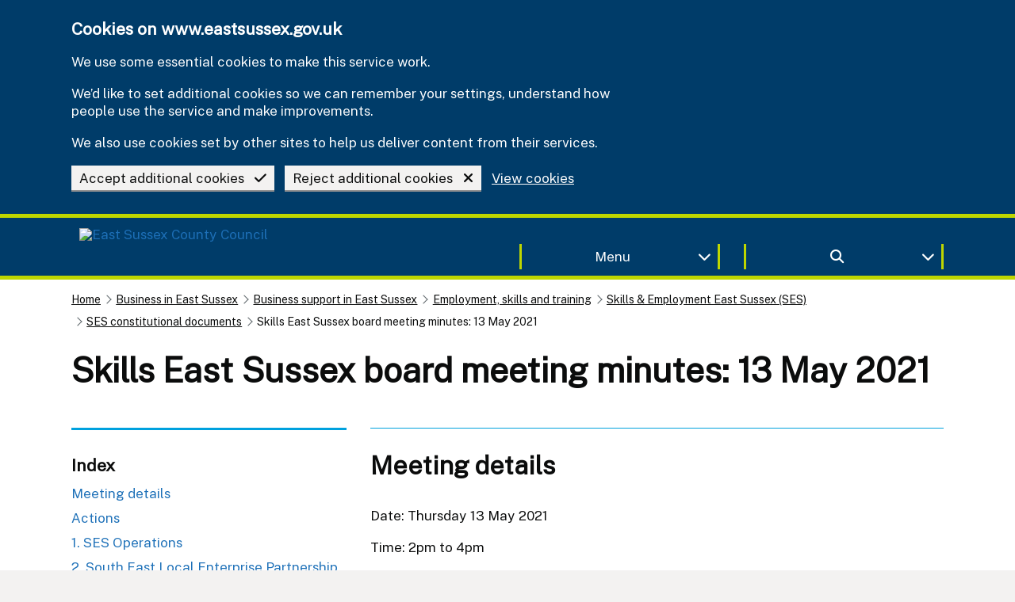

--- FILE ---
content_type: text/html; charset=utf-8
request_url: https://www.eastsussex.gov.uk/business/support/employment-skills-training/skills-east-sussex/constitutional-documents/ses-board-minutes-13-may-2021
body_size: 18701
content:

<!DOCTYPE html>
<html lang="en" class="govuk-template js flexbox no-flexboxtweener">
<head>
    <meta charset="utf-8" />
    <meta name="viewport" content="width=device-width, initial-scale=1, viewport-fit=cover">
    <meta http-equiv="X-UA-Compatible" content="IE=edge" />

    <title>Skills East Sussex board meeting minutes: 13 May 2021 | East Sussex County Council</title>
<!-- SEO -->
    <meta name="description" content="Minutes of the Skills East Sussex Board Meeting on 13 May 2021." />

    <meta name="robots" value="INDEX, FOLLOW" />

<meta name="google-site-verification" content="5gKKQri2rzJNgQjapQfxPA6M323lz_17bNerLhZShSs" />


<!-- favicons -->
    <link rel="apple-touch-icon" sizes="180x180" href="https://www.eastsussex.gov.uk/apple-touch-icon.png">
    <link rel="icon" type="image/png" sizes="32x32" href="https://www.eastsussex.gov.uk/favicon-32x32.png">
    <link rel="icon" type="image/png" sizes="16x16" href="https://www.eastsussex.gov.uk/favicon-16x16.png">
    <link rel="mask-icon" color="" href="https://www.eastsussex.gov.uk/safari-pinned-tab.svg">

<meta name="msapplication-TileColor" content="">
<meta name="theme-color" content="">

    <link rel="manifest" href="https://www.eastsussex.gov.uk/site.webmanifest">


<meta property="og:type" content="article" />
    <meta property="og:url" content="https://www.eastsussex.gov.uk/business/support/employment-skills-training/skills-east-sussex/constitutional-documents/ses-board-minutes-13-may-2021" />
<meta property="og:title" content="Skills East Sussex board meeting minutes: 13 May 2021" />
<meta itemprop="og:headline" content="Skills East Sussex board meeting minutes: 13 May 2021" />
<meta itemprop="og:description" content="Minutes of the Skills East Sussex Board Meeting on 13 May 2021." />

<meta name="twitter:card" content="summary" />
<meta name="twitter:site" content="@eastsussexcc" />
<meta name="twitter:description" content="Minutes of the Skills East Sussex Board Meeting on 13 May 2021." />
<meta name="twitter:title" content="Skills East Sussex board meeting minutes: 13 May 2021" />


<meta name="eGMS.systemID" content="10932" />
<meta name="mat.ID" content="2" />
<meta name="GM.ID" content="AIzaSyANUn6ii_A0eVpHFR7wfoiyPnnkU6R9Ecg" />
<meta name="BuildVersion" content="20251212" />
<meta name="AIConnection" content="InstrumentationKey=6a83217f-de40-407e-8280-4de68d1f04a2;IngestionEndpoint=https://westeurope-5.in.applicationinsights.azure.com/;LiveEndpoint=https://westeurope.livediagnostics.monitor.azure.com/;ApplicationId=49b2373b-8434-4422-8103-cad9ec94b9ce" />
<meta name="TemplateDomain" content="https://www.eastsussex.gov.uk" />
<meta name="AssetDomain" content="https://www.eastsussex.gov.uk" />
<meta name="CurrentDomain" content="https://www.eastsussex.gov.uk" />

<meta name="silktide-cms" content="" />


    


        <link rel="canonical" href="https://www.eastsussex.gov.uk/business/support/employment-skills-training/skills-east-sussex/constitutional-documents/ses-board-minutes-13-may-2021" />

    <!--[if !IE 8]><!-->
    <link rel="stylesheet" href="https://www.eastsussex.gov.uk/dist/css/eastSussexGovUK.min.css?v=20251212">
    <!--<![endif]-->
    <!--[if lt IE 9]>
    <script src="https://www.eastsussex.gov.uk/dist/js/html5shiv.min.js"></script>
    <![endif]-->
    <link rel="dns-prefetch" href="https://matomo.eastsussex.gov.uk">
    
    


    <noscript><p><img src="https://matomo.eastsussex.gov.uk/matomo.php?idsite=2&amp;rec=1" style="border:0;" alt="" /></p></noscript>
</head>
<body class="govuk-template__body govuk-body">
    <div class="govuk-pane" id="top">
        <a href="#main-content" class="govuk-skip-link">Skip to main content</a>
        
        

<header class="govuk-header govuk-!-display-none-print brand-background-primary" role="banner" data-module="govuk-header">
        
        <div class="govuk-header__container brand-border-secondary" id="CookieBanner">
            <div class="govuk-width-container">
                <div class="govuk-grid-row">
                    <div class="govuk-grid-column-full">
<form action="/business/support/employment-skills-training/skills-east-sussex/constitutional-documents/ses-board-minutes-13-may-2021" enctype="multipart/form-data" id="CookieAcceptanceForm" method="post">                            <div class="govuk-cookie-banner brand-background-primary" data-nosnippet role="region" aria-label="Cookies on www.eastsussex.gov.uk">
                                <div class="govuk-cookie-banner__message govuk-width-container">
                                    <div class="govuk-grid-row">
                                        <div class="govuk-grid-column-two-thirds">
                                            <h2 class="govuk-cookie-banner__heading govuk-heading-m font-white">Cookies on www.eastsussex.gov.uk</h2>

                                            <div class="govuk-cookie-banner__content font-white">
                                                <p class="govuk-body font-white">We use some essential cookies to make this service work.</p>
                                                <p class="govuk-body font-white">We’d like to set additional cookies so we can remember your settings, understand how people use the service and make improvements.</p>
                                                <p class="govuk-body font-white">We also use cookies set by other sites to help us deliver content from their services.</p>
                                            </div>
                                        </div>
                                    </div>

                                    <div class="govuk-button-group">
                                        <button value="accept" type="submit" name="cookies" class="govuk-button govuk-button--secondary" data-module="govuk-button">
                                            <span class="float-right">
                                                <i class="fas fa-check govuk-!-padding-left-3"></i>
                                            </span>
                                            Accept additional cookies
                                        </button>
                                        <button value="reject" type="submit" name="cookies" class="govuk-button govuk-button--secondary" data-module="govuk-button">
                                            <span class="float-right">
                                                <i class="fas fa-times govuk-!-padding-left-3"></i>
                                            </span>
                                            Reject additional cookies
                                        </button>
                                            <a class="govuk-link govuk-link__against-dark-background" href="https://www.eastsussex.gov.uk/about-this-site/cookies">View cookies</a>
                                    </div>
                                </div>
                            </div>
<input name="__RequestVerificationToken" type="hidden" value="CfDJ8DqZDTBQr25FrVE4mX3152rRmHa5kHKjGF_6SeAPN1JZH4eBVimyU9LQGR23nyfrJriutodVBSlTOXsUO_TlKJLe7JZ1iTa5uyp8SXLjUBS0cc7lyGqzKj1QvxAj7CC-OWpnweK4wTOznD3zmahH938" /><input name="ufprt" type="hidden" value="CfDJ8DqZDTBQr25FrVE4mX3152qP66FNuGhAE1GRDnvJ0NAXcmczBtmsdrDrGKCSobPkmogtPPN09SBiqHxk3pwZUvoOqmy15VXWu3z6_zB2GHPbj_W9AO80sTXdkPNRx_2Iw0NpD00-M6DnoO0yr1lIyaEKra4ZkLT8A_d7RwhCaVi8" /></form>                    </div>
                </div>
            </div>
        </div>

    <div class="govuk-header__container brand-border-secondary">
        <div class="govuk-width-container">
            <div class="govuk-grid-row">
                <div class="govuk-grid-column-one-half">
                        <a class="govuk-link govuk-button govuk-button--secondary govuk-button--inverse no-box-shadow govuk-!-margin-bottom-1 brand-background-primary" href="https://www.eastsussex.gov.uk">
                            <picture>
                                <img src="https://www.eastsussex.gov.uk/media/mepbxm1y/decoupled-escc-logo-for-website-test-version-large.png?width=250&amp;height=55&amp;rmode=pad&amp;bgcolor=&amp;format=webp&amp;quality=100" width="250" height="55" class="landscape image logo-dark-hover" alt="East Sussex County Council">
                            </picture>
                        </a>
                </div>
                <div class="govuk-grid-column-one-quarter show-only-desktop" style="margin-top:15px">
                    <div class="details-component">
                        <button data-target="MenuContent" type="button" data-focus="" class="govuk-!-padding-2 details-component-button border border-right border-left border-top-none border-bottom-none brand-border-secondary govuk-button govuk-button--secondary govuk-!-margin-bottom-2 govuk-!-margin-top-3 brand-background-primary no-box-shadow font-white govuk-!-width-full" data-module="govuk-button" aria-label="Toggle Menu">
                            <i class="fas fa-chevron-down details-component-toggle-icon float-right"></i> Menu
                        </button>
                    </div>
                </div>
                <div class="govuk-grid-column-one-quarter show-only-desktop" style="margin-top:15px">
                    <div class="details-component">
                        <button data-target="SearchBarContent" data-aria="search bar" data-focus="" class="govuk-!-padding-2 details-component-button border border-right border-left border-top-none border-bottom-none brand-border-secondary govuk-button govuk-button--secondary govuk-!-margin-bottom-2 govuk-!-margin-top-3 brand-background-primary no-box-shadow font-white govuk-!-width-full" aria-label="Toggle search bar">
                            
                            <i class="fas fa-chevron-down details-component-toggle-icon float-right"></i>
                            <i class="fas fa-search"></i>
                        </button>
                    </div>
                </div>
                <div class="govuk-grid-row show-only-mobile">
                    <div class="govuk-grid-column-one-half govuk-grid-column-one-half-mobile">
                        <div class="details-component">
                            <button data-target="MenuContent" type="button" class="details-component-button border border-right border-left border-top-none border-bottom-none brand-border-secondary govuk-button govuk-button--secondary govuk-!-margin-bottom-2 govuk-!-margin-top-3 brand-background-primary no-box-shadow font-white govuk-!-width-full" data-module="govuk-button" aria-label="Toggle Menu">
                                <i class="fas fa-chevron-down details-component-toggle-icon float-right"></i> Menu
                            </button>
                        </div>
                    </div>
                    <div class="govuk-grid-column-one-half govuk-grid-column-one-half-mobile">
                        <div class="details-component">
                            <button data-target="SearchBarContent" class="details-component-button border border-right border-left border-top-none border-bottom-none brand-border-secondary govuk-button govuk-button--secondary govuk-!-margin-bottom-2 govuk-!-margin-top-3 brand-background-primary no-box-shadow font-white govuk-!-width-full" aria-label="Toggle search bar">
                                <i class="fas fa-search details-component-toggle-icon"></i>
                            </button>
                        </div>
                    </div>
                </div>
            </div>
        </div>
    </div>
    <div class="govuk-header__container govuk-header__nav brand-background-primary brand-border-secondary" hidden="hidden" id="MenuContent">
        <div class="govuk-width-container">
                <nav aria-label="Site Navigation">
                        <div class="govuk-grid-row">
                                <div class="govuk-grid-column-one-third">
                                    <a class="brand-background-primary govuk-button govuk-button--secondary govuk-!-width-full govuk-!-margin-bottom-2 text-left  govuk-link no-box-shadow" href="https://www.eastsussex.gov.uk/jobs">
                                        <div class="font-white">
                                            <span class="float-right">
                                                <i class="fas fa-chevron-right font-white"></i>
                                            </span>
                                            Jobs
                                        </div>
                                    </a>
                                </div>
                                <div class="govuk-grid-column-one-third">
                                    <a class="brand-background-primary govuk-button govuk-button--secondary govuk-!-width-full govuk-!-margin-bottom-2 text-left  govuk-link no-box-shadow" href="https://www.eastsussex.gov.uk/libraries">
                                        <div class="font-white">
                                            <span class="float-right">
                                                <i class="fas fa-chevron-right font-white"></i>
                                            </span>
                                            Libraries
                                        </div>
                                    </a>
                                </div>
                                <div class="govuk-grid-column-one-third">
                                    <a class="brand-background-primary govuk-button govuk-button--secondary govuk-!-width-full govuk-!-margin-bottom-2 text-left  govuk-link no-box-shadow" href="https://www.eastsussex.gov.uk/education-learning">
                                        <div class="font-white">
                                            <span class="float-right">
                                                <i class="fas fa-chevron-right font-white"></i>
                                            </span>
                                            Education
                                        </div>
                                    </a>
                                </div>
                        </div>
                        <div class="govuk-grid-row">
                                <div class="govuk-grid-column-one-third">
                                    <a class="brand-background-primary govuk-button govuk-button--secondary govuk-!-width-full govuk-!-margin-bottom-2 text-left  govuk-link no-box-shadow" href="https://www.eastsussex.gov.uk/rubbish-recycling">
                                        <div class="font-white">
                                            <span class="float-right">
                                                <i class="fas fa-chevron-right font-white"></i>
                                            </span>
                                            Rubbish and recycling
                                        </div>
                                    </a>
                                </div>
                                <div class="govuk-grid-column-one-third">
                                    <a class="brand-background-primary govuk-button govuk-button--secondary govuk-!-width-full govuk-!-margin-bottom-2 text-left  govuk-link no-box-shadow" href="https://www.eastsussex.gov.uk/children-families">
                                        <div class="font-white">
                                            <span class="float-right">
                                                <i class="fas fa-chevron-right font-white"></i>
                                            </span>
                                            Children and families
                                        </div>
                                    </a>
                                </div>
                                <div class="govuk-grid-column-one-third">
                                    <a class="brand-background-primary govuk-button govuk-button--secondary govuk-!-width-full govuk-!-margin-bottom-2 text-left  govuk-link no-box-shadow" href="https://www.eastsussex.gov.uk/social-care">
                                        <div class="font-white">
                                            <span class="float-right">
                                                <i class="fas fa-chevron-right font-white"></i>
                                            </span>
                                            Adult social care and health
                                        </div>
                                    </a>
                                </div>
                        </div>
                        <div class="govuk-grid-row">
                                <div class="govuk-grid-column-one-third">
                                    <a class="brand-background-primary govuk-button govuk-button--secondary govuk-!-width-full govuk-!-margin-bottom-2 text-left  govuk-link no-box-shadow" href="https://www.eastsussex.gov.uk/leisure-tourism/discover-east-sussex/rights-of-way/east-sussex">
                                        <div class="font-white">
                                            <span class="float-right">
                                                <i class="fas fa-chevron-right font-white"></i>
                                            </span>
                                            Rights of way in East Sussex
                                        </div>
                                    </a>
                                </div>
                                <div class="govuk-grid-column-one-third">
                                    <a class="brand-background-primary govuk-button govuk-button--secondary govuk-!-width-full govuk-!-margin-bottom-2 text-left  govuk-link no-box-shadow" href="https://www.eastsussex.gov.uk/leisure-tourism">
                                        <div class="font-white">
                                            <span class="float-right">
                                                <i class="fas fa-chevron-right font-white"></i>
                                            </span>
                                            Leisure and tourism
                                        </div>
                                    </a>
                                </div>
                                <div class="govuk-grid-column-one-third">
                                    <a class="brand-background-primary govuk-button govuk-button--secondary govuk-!-width-full govuk-!-margin-bottom-2 text-left  govuk-link no-box-shadow" href="https://www.eastsussex.gov.uk/registration">
                                        <div class="font-white">
                                            <span class="float-right">
                                                <i class="fas fa-chevron-right font-white"></i>
                                            </span>
                                            Births, ceremonies and deaths
                                        </div>
                                    </a>
                                </div>
                        </div>
                        <div class="govuk-grid-row">
                                <div class="govuk-grid-column-one-third">
                                    <a class="brand-background-primary govuk-button govuk-button--secondary govuk-!-width-full govuk-!-margin-bottom-2 text-left  govuk-link no-box-shadow" href="https://www.eastsussex.gov.uk/parking">
                                        <div class="font-white">
                                            <span class="float-right">
                                                <i class="fas fa-chevron-right font-white"></i>
                                            </span>
                                            Parking
                                        </div>
                                    </a>
                                </div>
                                <div class="govuk-grid-column-one-third">
                                    <a class="brand-background-primary govuk-button govuk-button--secondary govuk-!-width-full govuk-!-margin-bottom-2 text-left  govuk-link no-box-shadow" href="https://www.eastsussex.gov.uk/roads-transport">
                                        <div class="font-white">
                                            <span class="float-right">
                                                <i class="fas fa-chevron-right font-white"></i>
                                            </span>
                                            Roads and transport
                                        </div>
                                    </a>
                                </div>
                                <div class="govuk-grid-column-one-third">
                                    <a class="brand-background-primary govuk-button govuk-button--secondary govuk-!-width-full govuk-!-margin-bottom-2 text-left  govuk-link no-box-shadow" href="https://www.eastsussex.gov.uk/planning">
                                        <div class="font-white">
                                            <span class="float-right">
                                                <i class="fas fa-chevron-right font-white"></i>
                                            </span>
                                            Planning
                                        </div>
                                    </a>
                                </div>
                        </div>
                        <div class="govuk-grid-row">
                                <div class="govuk-grid-column-one-third">
                                    <a class="brand-background-primary govuk-button govuk-button--secondary govuk-!-width-full govuk-!-margin-bottom-2 text-left  govuk-link no-box-shadow" href="https://www.eastsussex.gov.uk/your-council">
                                        <div class="font-white">
                                            <span class="float-right">
                                                <i class="fas fa-chevron-right font-white"></i>
                                            </span>
                                            Your Council
                                        </div>
                                    </a>
                                </div>
                                <div class="govuk-grid-column-one-third">
                                    <a class="brand-background-primary govuk-button govuk-button--secondary govuk-!-width-full govuk-!-margin-bottom-2 text-left  govuk-link no-box-shadow" href="https://www.eastsussex.gov.uk/trading-standards">
                                        <div class="font-white">
                                            <span class="float-right">
                                                <i class="fas fa-chevron-right font-white"></i>
                                            </span>
                                            Trading standards
                                        </div>
                                    </a>
                                </div>
                                <div class="govuk-grid-column-one-third">
                                    <a class="brand-background-primary govuk-button govuk-button--secondary govuk-!-width-full govuk-!-margin-bottom-2 text-left  govuk-link no-box-shadow" href="https://www.eastsussex.gov.uk/community">
                                        <div class="font-white">
                                            <span class="float-right">
                                                <i class="fas fa-chevron-right font-white"></i>
                                            </span>
                                            Community
                                        </div>
                                    </a>
                                </div>
                        </div>
                        <div class="govuk-grid-row">
                                <div class="govuk-grid-column-one-third">
                                    <a class="brand-background-primary govuk-button govuk-button--secondary govuk-!-width-full govuk-!-margin-bottom-2 text-left  govuk-link no-box-shadow" href="https://www.eastsussex.gov.uk/environment">
                                        <div class="font-white">
                                            <span class="float-right">
                                                <i class="fas fa-chevron-right font-white"></i>
                                            </span>
                                            Environment
                                        </div>
                                    </a>
                                </div>
                                <div class="govuk-grid-column-one-third">
                                    <a class="brand-background-primary govuk-button govuk-button--secondary govuk-!-width-full govuk-!-margin-bottom-2 text-left  govuk-link no-box-shadow" href="https://www.eastsussex.gov.uk/business">
                                        <div class="font-white">
                                            <span class="float-right">
                                                <i class="fas fa-chevron-right font-white"></i>
                                            </span>
                                            Business in East Sussex
                                        </div>
                                    </a>
                                </div>
                        </div>
                </nav>
        </div>
    </div>
    <div class="details-component-content" hidden=&quot;hidden&quot; id="SearchBarContent">
        <div class="brand-background-primary-light">
    <div class="govuk-width-container">
        <div class="govuk-grid-row">
            <div class="govuk-grid-column-full ">
<form action="https://www.eastsussex.gov.uk/search" enctype="multipart/form-data" id="SiteSearchForm" method="post">                    <input type="hidden" aria-hidden="true" id="SiteSearch" name="SiteSearch" />
                    <input type="hidden" aria-hidden="true" id="PageID" name="PageID" value="1722" />
                    <div class="govuk-grid-column-full  govuk-!-padding-top-2  border border-bottom brand-border-secondary brand-background-primary">
                        <div class="govuk-grid-column-one-third">
                            <h2 class="font-white govuk-heading-m">How can we help you?</h2>
                        </div>
                        <div class="govuk-grid-column-two-thirds">
                            <div class="govuk-input__wrapper">
                                <label class="govuk-label" style="display:none;" for="SiteSearchAutocomplete">Search Term</label>
                                <div id="SiteSearchAutocomplete-container" class="govuk-!-width-full" data-searchID="1722" data-domain="https://www.eastsussex.gov.uk" data-placeholder="Search our site"></div>

                                <button id="SiteSearchButton" class="govuk-input__suffix govuk-input__suffix-button govuk-button govuk-button--secondary govuk-button--mobile-width-auto govuk-!-margin-bottom-0 govuk-!-padding-left-7 govuk-!-padding-right-7 no-box-shadow" type="submit" data-module="govuk-button" aria-label="Site Search">
                                    <i class="fas fa-search"></i>
                                </button>
                            </div>
                        </div>
                    </div>
<input name="__RequestVerificationToken" type="hidden" value="CfDJ8DqZDTBQr25FrVE4mX3152rRmHa5kHKjGF_6SeAPN1JZH4eBVimyU9LQGR23nyfrJriutodVBSlTOXsUO_TlKJLe7JZ1iTa5uyp8SXLjUBS0cc7lyGqzKj1QvxAj7CC-OWpnweK4wTOznD3zmahH938" /><input name="ufprt" type="hidden" value="CfDJ8DqZDTBQr25FrVE4mX3152r6ajxUJMNl-IqcHLC6Ck-QO3q-KkV9cbZ1ZzHXKYWleVRETkvbKc_5WEmcHiI0QfCnwuhhm-toyFpCPbhbduoGO6FpMEqKV-_JW51pgaVzo8Iwz5WqYPKK9_th4-uqREAeDz7GFNaowMD7AxVRqn-J" /></form>            </div>
        </div>
    </div>
</div>

    </div>
</header>
        




            

        


        <div class="govuk-pane__content">
            <div class="govuk-width-container">
                <main class="govuk-main-wrapper app-main-class govuk-!-padding-top-2" id="main-content" role="main">
                    
    <nav class="govuk-breadcrumbs govuk-breadcrumbs--collapse-on-mobile govuk-!-margin-top-0 govuk-!-display-none-print">
    <ol class="govuk-breadcrumbs__list">
            <li class="govuk-breadcrumbs__list-item govuk-!-margin-top-2">
                <a class="govuk-breadcrumbs__link" href="https://www.eastsussex.gov.uk/"  >Home</a>
            </li>
            <li class="govuk-breadcrumbs__list-item govuk-!-margin-top-2">
                <a class="govuk-breadcrumbs__link" href="https://www.eastsussex.gov.uk/business"  >Business in East Sussex</a>
            </li>
            <li class="govuk-breadcrumbs__list-item govuk-!-margin-top-2">
                <a class="govuk-breadcrumbs__link" href="https://www.eastsussex.gov.uk/business/support"  >Business support in East Sussex</a>
            </li>
            <li class="govuk-breadcrumbs__list-item govuk-!-margin-top-2">
                <a class="govuk-breadcrumbs__link" href="https://www.eastsussex.gov.uk/business/support/employment-skills-training"  >Employment, skills and training</a>
            </li>
            <li class="govuk-breadcrumbs__list-item govuk-!-margin-top-2">
                <a class="govuk-breadcrumbs__link" href="https://www.eastsussex.gov.uk/business/support/employment-skills-training/skills-east-sussex"  >Skills &amp; Employment East Sussex (SES)</a>
            </li>
            <li class="govuk-breadcrumbs__list-item govuk-!-margin-top-2">
                <a class="govuk-breadcrumbs__link" href="https://www.eastsussex.gov.uk/business/support/employment-skills-training/skills-east-sussex/constitutional-documents"  >SES constitutional documents</a>
            </li>
        <li class="govuk-breadcrumbs__list-item govuk-!-margin-top-2" aria-current="page" >Skills East Sussex board meeting minutes: 13 May 2021</li>
    </ol>
</nav>


    



<div class="govuk-grid-row govuk-!-margin-top-6">
    <div class="govuk-grid-column-full">
            <div class="govuk-grid-row">
                <div class="govuk-grid-column-full">
                    <h1 class="govuk-heading-xl govuk-!-margin-bottom-5">Skills East Sussex board meeting minutes: 13 May 2021</h1>
                </div>
            </div>
    </div>
</div>


    <div class="govuk-grid-row">
        <div class="govuk-grid-column-one-third  govuk-!-display-none-print">

                <hr class="govuk-section-break govuk-section-break--l govuk-section-break--visible border brand-border-accent">

    <nav aria-label="Contents" id="Index">
        <ol class="govuk-list">
            <li class="govuk-!-padding-top-1 govuk-!-margin-bottom-1 govuk-!-padding-bottom-1 govuk-!-padding-left-0"><h2 class="govuk-heading-m govuk-!-margin-bottom-1">Index</h2></li>

                    <li class="govuk-!-margin-bottom-1 govuk-!-padding-top-1 govuk-!-padding-bottom-1 govuk-!-padding-left-0"><a class="govuk-link govuk-link--no-underline" href="#Meeting details">Meeting details</a></li>
                    <li class="govuk-!-margin-bottom-1 govuk-!-padding-top-1 govuk-!-padding-bottom-1 govuk-!-padding-left-0"><a class="govuk-link govuk-link--no-underline" href="#Actions">Actions</a></li>
                    <li class="govuk-!-margin-bottom-1 govuk-!-padding-top-1 govuk-!-padding-bottom-1 govuk-!-padding-left-0"><a class="govuk-link govuk-link--no-underline" href="#1. SES Operations">1. SES Operations</a></li>
                    <li class="govuk-!-margin-bottom-1 govuk-!-padding-top-1 govuk-!-padding-bottom-1 govuk-!-padding-left-0"><a class="govuk-link govuk-link--no-underline" href="#2. South East Local Enterprise Partnership (SELEP) update">2. South East Local Enterprise Partnership (SELEP) update</a></li>
                    <li class="govuk-!-margin-bottom-1 govuk-!-padding-top-1 govuk-!-padding-bottom-1 govuk-!-padding-left-0"><a class="govuk-link govuk-link--no-underline" href="#3. Department for Education (DfE) Skills White Paper">3. Department for Education (DfE) Skills White Paper</a></li>
                    <li class="govuk-!-margin-bottom-1 govuk-!-padding-top-1 govuk-!-padding-bottom-1 govuk-!-padding-left-0"><a class="govuk-link govuk-link--no-underline" href="#4. Local Skills Improvement Plans (LSIP) Trailblazer proposal">4. Local Skills Improvement Plans (LSIP) Trailblazer proposal </a></li>
                    <li class="govuk-!-margin-bottom-1 govuk-!-padding-top-1 govuk-!-padding-bottom-1 govuk-!-padding-left-0"><a class="govuk-link govuk-link--no-underline" href="#5. SES Review 2017 to 2020">5. SES Review 2017 to 2020</a></li>
                    <li class="govuk-!-margin-bottom-1 govuk-!-padding-top-1 govuk-!-padding-bottom-1 govuk-!-padding-left-0"><a class="govuk-link govuk-link--no-underline" href="#6. Setting new priorities">6. Setting new priorities</a></li>
                    <li class="govuk-!-margin-bottom-1 govuk-!-padding-top-1 govuk-!-padding-bottom-1 govuk-!-padding-left-0"><a class="govuk-link govuk-link--no-underline" href="#7. AOB (any other business)">7. AOB (any other business)</a></li>
                    <li class="govuk-!-margin-bottom-1 govuk-!-padding-top-1 govuk-!-padding-bottom-1 govuk-!-padding-left-0"><a class="govuk-link govuk-link--no-underline" href="#8. Next meeting">8. Next meeting</a></li>
                    <li class="govuk-!-margin-bottom-1 govuk-!-padding-top-1 govuk-!-padding-bottom-1 govuk-!-padding-left-0"><a class="govuk-link govuk-link--no-underline" href="#Attendees and apologies">Attendees and apologies</a></li>
        </ol>
    </nav>
                    <div class="govuk-grid-row">
                        <div class="govuk-grid-column-full">
                            <i class="fa fa-print govuk-!-margin-left-3" aria-hidden="true"></i> <a class="govuk-link" href="https://www.eastsussex.gov.uk/business/support/employment-skills-training/skills-east-sussex/constitutional-documents/ses-board-minutes-13-may-2021?print=true">Print page</a>
                        </div>
                    </div>
        <div class="govuk-!-display-none-print">


            




            


        </div>
        </div>
        <div class="govuk-grid-column-two-thirds">
            <hr class="govuk-section-break govuk-section-break--l govuk-section-break--visible border border-thin brand-border-accent">
            


            


<div class="govuk-grid-row">
    <div class="govuk-grid-column-full" >
                    <div class="umb-block-list">
        


            <h2 class="govuk-heading-l" id="Meeting details">Meeting details</h2>
                

        <div class="govuk-!-padding-top-2 govuk-!-padding-bottom-2">
<p class="govuk-body" style="color:">Date: Thursday 13 May 2021</p>
<p class="govuk-body" style="color:">Time: 2pm to 4pm</p>
<p class="govuk-body" style="color:">Location: Microsoft Teams</p>
<p class="govuk-body" style="color:">See the list of&nbsp;<a href="#Attendees%20and%20apologies" data-anchor="#Attendees%20and%20apologies" class="govuk-link" style="color:">attendees and apologies</a>&nbsp;for this meeting</p>        </div>

            <div class="govuk-grid-row">
                <div class="govuk-grid-column-full">
                    <div class="govuk-grid-column-full govuk-!-display-none-print">
                        <a href="#Index" class="govuk-link float-right govuk-link--no-visited-state">
                            <i class="govuk-!-padding-right-1 fas fa-arrow-up"></i> Back to top
                        </a>
                    </div>
                </div>
            </div>
            <hr class="govuk-section-break govuk-section-break--l govuk-section-break--visible border brand-border-accent border-thin">

        


            <h2 class="govuk-heading-l" id="Actions">Actions</h2>
                
        <h2 class="govuk-heading-l" style="color:" >Actions from this meeting to be taken forward</h2>


                
                    <div class="table-responsive govuk-!-margin-bottom-6">
                        <table class="govuk-table  govuk-!-margin-bottom-0" role="table">
                            <caption class="govuk-table__caption">Actions</caption>
                            <thead class="govuk-table__head">
                                <tr class="govuk-table__row">
                                            <th class="govuk-table__header clean-rich-text" colspan="1">
Number                                            </th>
                                            <th class="govuk-table__header clean-rich-text                             " colspan="1">Action details                                                                                                                                                                                                        </th>
                                            <th class="govuk-table__header clean-rich-text                             " colspan="1">Responsible                                                                                                                                                                                                        </th>
                            </tr>
                        </thead>
                        <tbody>
                                <tr class="govuk-table__row">
                                            <td class="govuk-table__cell clean-rich-text" colspan="1">
Action 1                                            </td>
                                            <td class="govuk-table__cell clean-rich-text                         " colspan="1">
The minutes from the Net Zero Working Group meeting to be circulated to members of the board.                                                                        </td>
                                            <td class="govuk-table__cell clean-rich-text                         " colspan="1">
SHow                                                                        </td>
                            </tr>
                                <tr class="govuk-table__row">
                                            <td class="govuk-table__cell clean-rich-text" colspan="1">
Action 2                                            </td>
                                            <td class="govuk-table__cell clean-rich-text                         " colspan="1">
LA to share further information from SHAW Trust regarding local provision through COVID-19 Skills Recovery Fund when available.                                                                        </td>
                                            <td class="govuk-table__cell clean-rich-text                         " colspan="1">
LA                                                                        </td>
                            </tr>
                                <tr class="govuk-table__row">
                                            <td class="govuk-table__cell clean-rich-text" colspan="1">
Action 3                                            </td>
                                            <td class="govuk-table__cell clean-rich-text                         " colspan="1">
Secretariat to schedule a working group meeting in June/July for members to input further and decide the future SES priorities                                                                        </td>
                                            <td class="govuk-table__cell clean-rich-text                         " colspan="1">
Secretariat                                                                        </td>
                            </tr>
                    </tbody>
                </table>
            </div>


                
        <h2 class="govuk-heading-l" style="color:" >Actions from previous meeting 12 January 2021</h2>


                
                    <div class="table-responsive govuk-!-margin-bottom-6">
                        <table class="govuk-table  govuk-!-margin-bottom-0" role="table">
                            <caption class="govuk-table__caption">Actions</caption>
                            <thead class="govuk-table__head">
                                <tr class="govuk-table__row">
                                            <th class="govuk-table__header clean-rich-text" colspan="1">
Number                                            </th>
                                            <th class="govuk-table__header clean-rich-text                             " colspan="1">Action details                                                                                                                                                                                                        </th>
                                            <th class="govuk-table__header clean-rich-text                             " colspan="1">Responsible                                                                                                                                                                                                        </th>
                            </tr>
                        </thead>
                        <tbody>
                                <tr class="govuk-table__row">
                                            <td class="govuk-table__cell clean-rich-text" colspan="1">
Action 1<br>(Complete)                                            </td>
                                            <td class="govuk-table__cell clean-rich-text                         " colspan="1">
All partners to update actions on ERP and send to Sarah How by 12 February. All to submit new actions for ERP to Sarah How on ongoing basis - <a href="mailto:sarah.how@eastsussex.gov.uk" class="govuk-link">sarah.how@eastsussex.gov.uk</a>                                                                        </td>
                                            <td class="govuk-table__cell clean-rich-text                         " colspan="1">
All                                                                        </td>
                            </tr>
                                <tr class="govuk-table__row">
                                            <td class="govuk-table__cell clean-rich-text" colspan="1">
Action 2<br>(Complete)                                            </td>
                                            <td class="govuk-table__cell clean-rich-text                         " colspan="1">
Louise Aitken to share draft strategy with group and all to <br>comment via any of the SAP representatives                                                                        </td>
                                            <td class="govuk-table__cell clean-rich-text                         " colspan="1">
LA                                                                        </td>
                            </tr>
                                <tr class="govuk-table__row">
                                            <td class="govuk-table__cell clean-rich-text" colspan="1">
Action 3<br>(Complete)                                            </td>
                                            <td class="govuk-table__cell clean-rich-text                         " colspan="1">
Secretariat to organise the creation of the Net Zero Task <br>group and arrange its first meeting. JB, SM and LA expressed interest in being part of the group.                                                                        </td>
                                            <td class="govuk-table__cell clean-rich-text                         " colspan="1">
Secretariat                                                                        </td>
                            </tr>
                                <tr class="govuk-table__row">
                                            <td class="govuk-table__cell clean-rich-text" colspan="1">
Action 4<br>(Complete)                                            </td>
                                            <td class="govuk-table__cell clean-rich-text                         " colspan="1">
BC to contact Cllr Simmons regarding Wealden District <br>Council Youth Hubs.                                                                        </td>
                                            <td class="govuk-table__cell clean-rich-text                         " colspan="1">
BC                                                                        </td>
                            </tr>
                                <tr class="govuk-table__row">
                                            <td class="govuk-table__cell clean-rich-text" colspan="1">
Action 5<br>(Complete)                                            </td>
                                            <td class="govuk-table__cell clean-rich-text                         " colspan="1">
BC to enquire about what data can be shared about local <br>Kickstart placements.                                                                        </td>
                                            <td class="govuk-table__cell clean-rich-text                         " colspan="1">
BC                                                                        </td>
                            </tr>
                                <tr class="govuk-table__row">
                                            <td class="govuk-table__cell clean-rich-text" colspan="1">
Action 6<br>(Complete)                                            </td>
                                            <td class="govuk-table__cell clean-rich-text                         " colspan="1">
LA to confirm permission to share and circulate list of prime contractors to share with members.                                                                        </td>
                                            <td class="govuk-table__cell clean-rich-text                         " colspan="1">
LA                                                                        </td>
                            </tr>
                                <tr class="govuk-table__row">
                                            <td class="govuk-table__cell clean-rich-text" colspan="1">
Action 7<br>(Complete)                                            </td>
                                            <td class="govuk-table__cell clean-rich-text                         " colspan="1">
CM/BC to support the collation of a data update with youth unemployment data, overview of the uptake of Plan for Jobs schemes and FE and HE course uptake to be shared in the interim between the next SES meeting.                                                                        </td>
                                            <td class="govuk-table__cell clean-rich-text                         " colspan="1">
CM, BC                                                                        </td>
                            </tr>
                                <tr class="govuk-table__row">
                                            <td class="govuk-table__cell clean-rich-text" colspan="1">
Action 8<br>(Outstanding)                                            </td>
                                            <td class="govuk-table__cell clean-rich-text                         " colspan="1">
Carried forward - CG (CXK) to send details of upcoming <br>SWAPs to SR to list on the Careers East Sussex Website.                                                                        </td>
                                            <td class="govuk-table__cell clean-rich-text                         " colspan="1">
CG (CXK)                                                                        </td>
                            </tr>
                    </tbody>
                </table>
            </div>


                

        <div class="govuk-!-padding-top-2 govuk-!-padding-bottom-2">
<p class="govuk-body" style="color:"><strong class="govuk-!-font-weight-bold" style="color:">DG</strong> welcomed attendees to the meeting.</p>        </div>

            <div class="govuk-grid-row">
                <div class="govuk-grid-column-full">
                    <div class="govuk-grid-column-full govuk-!-display-none-print">
                        <a href="#Index" class="govuk-link float-right govuk-link--no-visited-state">
                            <i class="govuk-!-padding-right-1 fas fa-arrow-up"></i> Back to top
                        </a>
                    </div>
                </div>
            </div>
            <hr class="govuk-section-break govuk-section-break--l govuk-section-break--visible border brand-border-accent border-thin">

        


            <h2 class="govuk-heading-l" id="1. SES Operations">1. SES Operations</h2>
                

        <div class="govuk-!-padding-top-2 govuk-!-padding-bottom-2">
<p class="govuk-body" style="color:">1.1 An amendment was submitted to the previous minutes - 2.5.2 – ‘students’ revised to ‘apprentices’.</p>
<p class="govuk-body" style="color:">1.2 The minutes from the last meeting were approved.</p>
<p class="govuk-body" style="color:">1.3.1 SHow reported that the Net Zero working group had its first meeting on the 29 April and was led by an excellent presentation by Joseph Lewis, Institute of Environmental Science. The Institute of Environmental Science has confirmed it will be turning the presentation into a filmed webinar, which will be shared with sector task groups.</p>
<p class="govuk-body" style="color:">1.3.2 During the meeting presentations were given by Andy Arnold from East Sussex County Council, business collective Retrofit Works, Plumpton College and the East Sussex College Group.</p>
<p class="govuk-body" style="color:">1.3.3 The group felt strongly that Net Zero needs to be a central priority for SES over the coming years and identified key actions need to be undertaken:</p>
<ul class="govuk-list govuk-list--bullet" style="color:">
<li style="color:">Conducting an audit of jobs that may become redundant because of the transition to net zero economy.</li>
<li style="color:">Mapping current net zero work opportunities and analysis of skills gaps.</li>
<li style="color:">Mapping potential business opportunities that could drive changes in demand for skills.</li>
<li style="color:">Identification of current and potential training curriculum from L2-L5</li>
<li style="color:">Exploration of wider net zero education (climate awareness training) for those in leadership roles in any sector. This would also look to be rolled out to employees (in any sector) to embed <br style="color:">climate centred approaches to the delivery of their organisation or roles as it was highlighted that a large proportion of staff needed for transition are already in the workforce.</li>
</ul>
<p class="govuk-body" style="color:">1.3.4 The structure and regularity of future meetings is being considered.</p>
<p class="govuk-body" style="color:">1.4 DG noted that all members would be welcome to volunteer to attend future meetings of the working group.</p>
<p class="govuk-body" style="color:">1.5 AC noted that the British Chamber of Commerce and associated business organisations are involved in the launch of a Zero Carbon Business Portal which businesses can access and assess their carbon emissions using the Carbon Calculator. Data collected through the portal will be used towards COP 26.</p>        </div>

                
        <h2 class="govuk-heading-l" style="color:" >Action 1</h2>


                

        <div class="govuk-!-padding-top-2 govuk-!-padding-bottom-2">
<p class="govuk-body" style="color:">The minutes from the Net Zero Working Group meeting to be circulated to members of the board.</p>        </div>

            <div class="govuk-grid-row">
                <div class="govuk-grid-column-full">
                    <div class="govuk-grid-column-full govuk-!-display-none-print">
                        <a href="#Index" class="govuk-link float-right govuk-link--no-visited-state">
                            <i class="govuk-!-padding-right-1 fas fa-arrow-up"></i> Back to top
                        </a>
                    </div>
                </div>
            </div>
            <hr class="govuk-section-break govuk-section-break--l govuk-section-break--visible border brand-border-accent border-thin">

        


            <h2 class="govuk-heading-l" id="2. South East Local Enterprise Partnership (SELEP) update">2. South East Local Enterprise Partnership (SELEP) update</h2>
                

        <div class="govuk-!-padding-top-2 govuk-!-padding-bottom-2">
<p class="govuk-body" style="color:"> 2.1<strong class="govuk-!-font-weight-bold" style="color:"> LA</strong> gave an overview of key activity across SELEP.</p>
<p class="govuk-body" style="color:">2.2 The employer-led Skills Advisory Panel (SAP) reflects the skills within the local growth sectors and geography. All SAPs nationally have produced their <a href="https://www.southeastlep.com/app/uploads/2021/03/SELEP-Local-Skills-Report-March-2021-FINAL.pdf" class="govuk-link" style="color:">SAP Skills Report</a>. The SELEP SAP Skills Report was taken to the main LEP board and has been approved and published. The report provides an overview of the current skills and economic landscape, case studies, commitments, action plan and data. This feeds into the National Skills and Productivity Board and central government.</p>
<p class="govuk-body" style="color:">2.3 DfE will utilise these reports as ‘go to’ documents for skills related information, data and priorities. An update will be due in November. SELEP are awaiting details of what this will involve. An executive summary is being produced along with a full data report with local level insight.</p>
<p class="govuk-body" style="color:">2.4 Priorities captured in the Report include:</p>
<ul class="govuk-list govuk-list--bullet" style="color:">
<li style="color:">increase apprenticeships and industry relevant qualifications for all ages, particularly in priority sectors and at higher and degree level</li>
<li style="color:">simplify the landscape for employers, stakeholders and individuals</li>
<li style="color:">build a diverse and inclusive economy and reduce polarisation</li>
<li style="color:">raise awareness of jobs and growth across SELEP and the area’s size, scale, national and international significance</li>
<li style="color:">foster and support the spirit of pride, entrepreneurship innovation and enthusiasm across SELEP to bring about change</li>
</ul>
<p class="govuk-body" style="color:">2.5 Challenges noted in the 2018 to 2022 report include the significant number of residents on out of work benefits, lower than national average skill levels of residents at Levels 2 to 4 and shortage of tutors. Work is underway to address all priorities.</p>
<p class="govuk-body" style="color:">2.6 Capital Funding progress includes £69 million plus of capital investment in facilities to ensure responsive to industry need £80 million European Social Funding supporting people into and in work + new £2 million Pathways to employment for young people ESF Call.</p>
<p class="govuk-body" style="color:">2.7 The new call for tenders is focused on preparing young people for careers in certain sectors with wrap around support. Bids must be match funded and funding is available until the end of 2023. This tender can include local bids which do not have to be LEP wide.</p>
<p class="govuk-body" style="color:">2.8 The South East Skills website is now live and constantly being developed with resources, labour market information, courses, partner resources and updates.</p>
<p class="govuk-body" style="color:">2.9 On the 26 May, 10am to 12 noon, there will be a webinar, panel and Q&amp;A about major projects across SELEP.</p>
<p class="govuk-body" style="color:">2.10 The SAP Action plan includes:</p>
<ul class="govuk-list govuk-list--bullet" style="color:">
<li style="color:">delivering against £4.4 million Covid-19 Recovery Fund supporting individuals and businesses</li>
<li style="color:">articulate growth areas outlined in Skills strategy and evidence base – new website launched; webinars planned – for example, the future of work</li>
<li style="color:">engagement with the Restart programme</li>
<li style="color:">raising the profile and understanding of apprenticeships – videos, resources, successful panel  and Q&amp;A</li>
<li style="color:">a range of events and activities taking place through the Digital Skills Partnership</li>
<li style="color:">encouraging more volunteering at STEM ambassadors and enterprise advisers</li>
<li style="color:">Virtual SELEP Skills Festival planned for 19 and 21 October</li>
</ul>
<p class="govuk-body" style="color:">2.11 The following organisations have been awarded SELEP £4.4m Skills and Business Support Covid-19 Recovery Funding:</p>
<ul class="govuk-list govuk-list--bullet" style="color:">
<li style="color:">Retraining for key sectors – Shaw Trust</li>
<li style="color:">Retraining for digital jobs – Tech Talent Academy</li>
<li style="color:">Digital kit and connectivity - We are Digital</li>
<li style="color:">Supporting pre-starts and start-ups - WSX</li>
<li style="color:">Digitising business, supporting retail and e-commerce - WSX</li>
<li style="color:">Supporting the visitor economy – Visit Kent</li>
</ul>
<p class="govuk-body" style="color:">A webinar will be arranged soon to hear from all partners and projects. <a href="https://www.southeastlep.com/our-strategy/economic-recovery-and-renewal-strategy/" class="govuk-link" style="color:">SELEP Economy and Recovery Strategy</a> sets out how SELEP will work with partners to support a path to recovery and renewal in the short to medium term.</p>
<p class="govuk-body" style="color:">2.12 More details of national funding including UK Shared Prosperity Fund, Levelling Up.</p>
<p class="govuk-body" style="color:">2.13 LEP Review will take place over the summer with a new model agreed by April 2022.</p>
<p class="govuk-body" style="color:">2.14 ESFA are considering undertaking a limited procurement exercise to plug anticipated gaps in provision until an end date of March 2023. Proposed for SELEP area is support for young people who are NEET or at risk of NEET and Community Grants.</p>
<p class="govuk-body" style="color:">2.15 <strong class="govuk-!-font-weight-bold" style="color:">Cllr Standley</strong> asked about the points of similarity between COVID recovery strategies from various authorities and agencies and questioned how SELEP and local authorities are ensuring strategies are complementary.</p>
<p class="govuk-body" style="color:">2.16 <strong class="govuk-!-font-weight-bold" style="color:">LA</strong> noted that the SELEP strategy drew from both County Council and other local authority strategies to avoid duplication.</p>
<p class="govuk-body" style="color:">2.17 <strong class="govuk-!-font-weight-bold" style="color:">DSt</strong> queried how the Shaw Trust was planning to deliver specific sector training under the SELEP Skills recovery funding and asked how they would be able to be sure of not replicating local college offers.</p>
<p class="govuk-body" style="color:">2.18 <strong class="govuk-!-font-weight-bold" style="color:">LA</strong> commented that SELEP are expecting an initial contract meeting with the Shaw Trust in the coming weeks and offered to share information with <strong class="govuk-!-font-weight-bold" style="color:">DSt</strong> and SES partners.</p>        </div>

                
        <h2 class="govuk-heading-l" style="color:" >Action 2</h2>


                

        <div class="govuk-!-padding-top-2 govuk-!-padding-bottom-2">
<p class="govuk-body" style="color:"><strong class="govuk-!-font-weight-bold" style="color:">LA</strong> to share further information from the Shaw Trust regarding local provision through COVID-19 Skills Recovery Fund when available.</p>
<p class="govuk-body" style="color:">2.19 <strong class="govuk-!-font-weight-bold" style="color:">PS</strong> highlighted that the bureaucracy, complexity, and match funding requirements of much of the new ESF funding is causing barriers for applicants and explained that many employers or organisations may simply miss out on vital funding due to the difficult processes. Requested continuing lobbying around the simplification of finance applications and procurement processes.</p>
<p class="govuk-body" style="color:">2.20 <strong class="govuk-!-font-weight-bold" style="color:">LA</strong> agreed and noted that SELEP has lobbied the ESFA re ESF and hope that the new procurement opportunity will be easier to access.</p>
<p class="govuk-body" style="color:">2.21 <strong class="govuk-!-font-weight-bold" style="color:">JH</strong> noted that the forthcoming Shared Prosperity Fund will be administered at local level and the local authority will look to ensure the bidding process is as simple as possible.</p>        </div>

            <div class="govuk-grid-row">
                <div class="govuk-grid-column-full">
                    <div class="govuk-grid-column-full govuk-!-display-none-print">
                        <a href="#Index" class="govuk-link float-right govuk-link--no-visited-state">
                            <i class="govuk-!-padding-right-1 fas fa-arrow-up"></i> Back to top
                        </a>
                    </div>
                </div>
            </div>
            <hr class="govuk-section-break govuk-section-break--l govuk-section-break--visible border brand-border-accent border-thin">

        


            <h2 class="govuk-heading-l" id="3. Department for Education (DfE) Skills White Paper">3. Department for Education (DfE) Skills White Paper</h2>
                

        <div class="govuk-!-padding-top-2 govuk-!-padding-bottom-2">
<p class="govuk-body" style="color:">3.1 - <strong class="govuk-!-font-weight-bold" style="color:">DG</strong> gave a summary of the headlines from the Skills White Paper.</p>
<ul class="govuk-list govuk-list--bullet" style="color:">
<li style="color:"><strong class="govuk-!-font-weight-bold" style="color:">Lifelong Learning</strong> – Enabling adults to access 4 years’ worth of student loan funding across further and higher education providers throughout their lifetime, including modular learning – for technical as well as academic learning at HE levels.</li>
<li style="color:"><strong class="govuk-!-font-weight-bold" style="color:">Lifetime Skills guarantee</strong> –£95 million funding to make a selection of ‘high-value’ Level 3 courses in priority sectors free to adults who do not already have a Level 3. This will benefit East Sussex as the population is comparatively low-skilled.</li>
<li style="color:"><strong class="govuk-!-font-weight-bold" style="color:">Modular learning</strong> - Not available until 2023 but will present an opportunity to address the low skills levels of East Sussex workforce, particularly given SME makeup of county.</li>
<li style="color:"><strong class="govuk-!-font-weight-bold" style="color:">Local Skills Improvement Plans and College Business Centres</strong> – plans created by employers, colleges and training providers in trailblazer local areas in early 2021 to present evidence-based skills assessments.</li>
<li style="color:"><strong class="govuk-!-font-weight-bold" style="color:">Employer designed FE courses by 2030</strong> – Employers encouraged to design all higher technical course content and align and develop all technical qualifications and standards at a national level through Institute for Apprenticeships and Technical Education (IfATE) by 2030. Employers will lead the development of progression routes into higher technical education at Levels 4 and 5.</li>
<li style="color:"><strong class="govuk-!-font-weight-bold" style="color:">Greater emphasis on technical education</strong> - Learning grants will be available for individuals to pursue higher-level technical skills learning with ongoing commitment to Technical-levels and <br style="color:">Institutes of Technology.</li>
<li style="color:"><strong class="govuk-!-font-weight-bold" style="color:">Nationwide FE Teacher recruitment campaign for FE</strong> – investing in high-quality specialist teachers recruited from industry and professional development through new Workforce <br style="color:">Industry Exchange Programme.</li>
<li style="color:"><strong class="govuk-!-font-weight-bold" style="color:">£65 million Strategic Development Fund</strong> to help colleges meet local skills needs through “College Business Centres” within FE colleges.</li>
<li style="color:"><strong class="govuk-!-font-weight-bold" style="color:">College Funding Model changes</strong>– proposal for outcome-based funding for FE, to improve progression and respond to employer demand. Similarly, a multi-year funding regime outlined to give more certainty to providers.</li>
<li style="color:"><strong class="govuk-!-font-weight-bold" style="color:">Levelling Up Fund and the UK Shared Prosperity Fund</strong> – awaiting details about delivery and administration. Fund to help those furthest from labour market.</li>
<li style="color:"><strong class="govuk-!-font-weight-bold" style="color:">Changes and additions to Apprenticeship offer</strong> – Apprenticeships will be made more flexible with funding through levy transfer, pre-apprenticeship training, shorter and modular learning.</li>
</ul>
<p class="govuk-body" style="color:">3.2 <strong class="govuk-!-font-weight-bold" style="color:">DSh</strong> noted that there is £1.5 billion available for FE estates. ESCG are expecting to hear about the outcome of bids for their Lewes and Eastbourne estates.</p>
<p class="govuk-body" style="color:">3.3 <strong class="govuk-!-font-weight-bold" style="color:">DB</strong> noted that headlines in the White Paper do not refer to sixth form provision and informed the Board that Bexhill College is currently investing in T Level provision.</p>
<p class="govuk-body" style="color:">3.4 <strong class="govuk-!-font-weight-bold" style="color:">DSh</strong> welcomed the focus on the Lifetime Skills Guarantee as the majority of individuals requiring upskilling are already in employment and Adult Education Budget has been static for a number of years. Noted the Skills and Post-16 Education Bill is expected in connection to this, as announced in the Queen’s Speech. Noted the importance of balancing the work generated by centralised control.</p>
<p class="govuk-body" style="color:">3.5 <strong class="govuk-!-font-weight-bold" style="color:">DG</strong> agreed that centralised control elements for initiatives require strong local leadership on skills and local employment plans with employer engagement. Highlighted that more intervention will be possible if the government trusted employer-led local initiatives.</p>
<p class="govuk-body" style="color:">3.6 <strong class="govuk-!-font-weight-bold" style="color:">DSt</strong> noted that employer led training is often successful but there are times when provision needs to be slightly more generalist in order to give leaners a rounded education, so compromises need to be found with employers seeking very specific provision.</p>        </div>

            <div class="govuk-grid-row">
                <div class="govuk-grid-column-full">
                    <div class="govuk-grid-column-full govuk-!-display-none-print">
                        <a href="#Index" class="govuk-link float-right govuk-link--no-visited-state">
                            <i class="govuk-!-padding-right-1 fas fa-arrow-up"></i> Back to top
                        </a>
                    </div>
                </div>
            </div>
            <hr class="govuk-section-break govuk-section-break--l govuk-section-break--visible border brand-border-accent border-thin">

        


            <h2 class="govuk-heading-l" id="4. Local Skills Improvement Plans (LSIP) Trailblazer proposal">4. Local Skills Improvement Plans (LSIP) Trailblazer proposal </h2>
                

        <div class="govuk-!-padding-top-2 govuk-!-padding-bottom-2">
<p class="govuk-body" style="color:">4.1 <strong class="govuk-!-font-weight-bold" style="color:">AC</strong> explained that the DfE is asking for employer representative bodies to take a lead on expressions of interest to create trailblazing Local Skills Improvement Plans (LSIPs) that link to FE led Strategic Development Fund (SDF) pilots.</p>
<p class="govuk-body" style="color:">4.2 Sussex Chamber of Commerce is working on an application in partnership with the local FE sector, engaging with councils, LEPs, town chambers and business associations. The bid will look to cover an area stretching from Gatwick to Brighton and across coastal stretches, focusing on population centres and concentration of businesses. The chambers are keen that the bid supports the SAP and SES priorities and approaches so will focus on priority sectors (engineering, manufacturing, construction, healthcare) and will showcase transformation and innovation.</p>
<p class="govuk-body" style="color:">4.3 The deadline for the expression of interest bid is 25 May. Outcome known in June or July. Funding is to be spent by March 2022.</p>
<p class="govuk-body" style="color:">4.4 <strong class="govuk-!-font-weight-bold" style="color:">DSh</strong> noted that ESCG are working on both the LSIP and the SDF bids. The SDF bid is focusing on agritech and decarbonisation.</p>
<p class="govuk-body" style="color:">4.5 The DfE will select between six and eight ‘trailblazer’ LSIP bids but the process will be very competitive. The SDF pilot programmes can access some of a £65m pot, but if unsuccessful each area will receive £50,000.</p>
<p class="govuk-body" style="color:">4.6 <strong class="govuk-!-font-weight-bold" style="color:">Cllr Simmons</strong> expressed concern that rural areas were not being included in the proposal and emphasised that rural provision is not solely about rural or agricultural industries but that opportunities needed to be provided for young people and who are isolated in rural locations.</p>
<p class="govuk-body" style="color:">4.7 <strong class="govuk-!-font-weight-bold" style="color:">AC</strong> replied that the LSIP needs to be focused and cannot address the whole geography of East Sussex, but that agritech and viticulture were being mentioned in the LSIP and the SDF.</p>
<p class="govuk-body" style="color:">4.8 <strong class="govuk-!-font-weight-bold" style="color:">DSh</strong> added that a question within the LSIP bid related to trade-offs that will need to be made within the LSIP geography and it was felt that focusing on the coastal strip and Gatwick area would be a better proposal.</p>
<p class="govuk-body" style="color:">4.9 <strong class="govuk-!-font-weight-bold" style="color:">DSt</strong> suggested that the content should be a priority rather than a focus on the geography and asked whether the 3 themes identified in the Skills Accelerator documents (skills infrastructure, net zero and global Britain) were being addressed in the bids.</p>
<p class="govuk-body" style="color:">4.10 <strong class="govuk-!-font-weight-bold" style="color:">DSh</strong> noted that modular learning and lifetime skills guarantee will be emphasised in both bids.</p>
<p class="govuk-body" style="color:">4.11 <strong class="govuk-!-font-weight-bold" style="color:">DG</strong> noted that stakeholder input would be important in shaping the bids, as well as realistic structural emphasis of the way activity can be delivered. Noted that transitional training between sectors could be emphasised in the bid.</p>        </div>

            <div class="govuk-grid-row">
                <div class="govuk-grid-column-full">
                    <div class="govuk-grid-column-full govuk-!-display-none-print">
                        <a href="#Index" class="govuk-link float-right govuk-link--no-visited-state">
                            <i class="govuk-!-padding-right-1 fas fa-arrow-up"></i> Back to top
                        </a>
                    </div>
                </div>
            </div>
            <hr class="govuk-section-break govuk-section-break--l govuk-section-break--visible border brand-border-accent border-thin">

        


            <h2 class="govuk-heading-l" id="5. SES Review 2017 to 2020">5. SES Review 2017 to 2020</h2>
                

        <div class="govuk-!-padding-top-2 govuk-!-padding-bottom-2">
<p class="govuk-body" style="color:">5.1 <strong class="govuk-!-font-weight-bold" style="color:">HA</strong> reflected upon the progress made by Skills East Sussex. She commended the versatility of partners, the commitment to addressing skills needs in East Sussex, and the incredible work that partners had undertaken to change practice and address new needs in the light of the pandemic. Since 2017, approximately £20 million of funding to support SES priorities has supported local activity from sources such as the CEC, ESF, Public Health, DWP and SELEP COVID recovery funding.</p>
<p class="govuk-body" style="color:">5.2 Successes of the past 3 years include:</p>
<ul class="govuk-list govuk-list--bullet" style="color:">
<li style="color:">Careers Hub co-ordination of the EAN, Industry Champion Network and Cornerstone employers and provision of quality and relevant careers education via the Gatsby benchmarks. The East Sussex Careers Hub is recognised as one of the best achieving Hub in the country. The 2019-2020 Primary Careers Hub pilot was very successful in engaging with all 22 primary schools in the county. It was nationally recognised, and a legacy of resources are still in use.</li>
<li style="color:">From 2019, the All Age Careers Campaign Group was established, initially to fill vacancies within priority sectors, but post pandemic is working to help adults move out of unemployment and direct them to recruiting sectors.</li>
<li style="color:">Creation of Careers East Sussex website has expanded from use as an application portal to FE but now features information on local careers opportunities, training and information for young people and adults.</li>
<li style="color:">The SEND Community of Practice was created in 2020 to bring together stakeholders to improve careers education, transition, and progression of young people with SEND. Newsletters and resources created to support the outcome. The iCan bespoke Careers Event for young people with SEND was held in January 2020 and will run again in June 2021.</li>
<li style="color:">Shaping new curriculum through the Sector Task Groups and looking to increase the uptake of apprenticeships and higher-level skills training and education with some noted successes (the creation of SWAPs, Apprenticeships, and degree Apprenticeships).</li>
<li style="color:">Swift adaptation of all partners to demands of pandemic learning delivery – via virtual and blended learning and the adoption of new technologies.</li>
<li style="color:">The collective development of Mission 2 Building Skills: Creating Jobs of the TES Economy Recovery Plan which included a raft of commitments from partners including the generous AEB commitments from colleges, development of local DWP youth hubs, Sussex Chamber of Commerce volunteering as Gateway organisation for Kickstart Scheme, digital inclusion initiatives, development of the ESTAR programme working with those in supported accommodation and emergency housing, pre-employment programmes run by independent training providers and our VCSE organisations, CXK adapting their careers advice to online support with a new focus on retraining, DWP increasing its number of job coaches and introducing new initiatives such as JETS.</li>
</ul>
<p class="govuk-body" style="color:">5.3 <strong class="govuk-!-font-weight-bold" style="color:">DG</strong> acknowledged that the Skills East Sussex network of employers, providers, groups and local authority partners have meant that this is an active partnership, quick to adapt and spot opportunities.</p>
<p class="govuk-body" style="color:">5.4 <strong class="govuk-!-font-weight-bold" style="color:">GP</strong> agreed with <strong class="govuk-!-font-weight-bold" style="color:">DG</strong> regarding the progress made from first stages of Skills East Sussex when he was chair over 6 years ago and thanked Holly Aquilina, Caroline Bragg and Caroline McKiddie for their work and achievement and for the work of their team.</p>
<p class="govuk-body" style="color:">5.5 <strong class="govuk-!-font-weight-bold" style="color:">Cllr Simmons</strong> recognised the great progress that had been made since the original desperation of the local skills landscape in 2013, and stated that the Board and its work will only become increasingly important to the future economy of East Sussex.</p>
<p class="govuk-body" style="color:">5.6 <strong class="govuk-!-font-weight-bold" style="color:">Cllr Standley</strong> acknowledged the achievement of the Board and the significant challenges which still lie ahead.</p>        </div>

            <div class="govuk-grid-row">
                <div class="govuk-grid-column-full">
                    <div class="govuk-grid-column-full govuk-!-display-none-print">
                        <a href="#Index" class="govuk-link float-right govuk-link--no-visited-state">
                            <i class="govuk-!-padding-right-1 fas fa-arrow-up"></i> Back to top
                        </a>
                    </div>
                </div>
            </div>
            <hr class="govuk-section-break govuk-section-break--l govuk-section-break--visible border brand-border-accent border-thin">

        


            <h2 class="govuk-heading-l" id="6. Setting new priorities">6. Setting new priorities</h2>
                

        <div class="govuk-!-padding-top-2 govuk-!-padding-bottom-2">
<p class="govuk-body" style="color:">6.1 <strong class="govuk-!-font-weight-bold" style="color:">HA</strong> painted a picture of the current skills challenges that we need to address:</p>
<ul class="govuk-list govuk-list--bullet" style="color:">
<li style="color:">ongoing economic uncertainty nationally</li>
<li style="color:">11% youth unemployment rate following pandemic</li>
<li style="color:">our workforce remains low skilled - we need to improve our skills base to attract inward investment (alongside infrastructural improvements)</li>
<li style="color:">our young people need support into learning and work and we need to raise their aspirations and attainment</li>
<li style="color:">apprenticeship numbers have dipped</li>
<li style="color:">we have current and immanent skills shortages in key sectors including Visitor Economy, Hospitality, Health and Social Care and Creative and Digital. This is linked to a labour exodus caused by Brexit</li>
<li style="color:">it is hard to recruit teachers to technical FE roles</li>
<li style="color:">need for more transferable and general skills to match the ‘new world of work’ following the pandemic. These include self-motivation, independent working, online marketing, technical skills and so forth</li>
</ul>
<p class="govuk-body" style="color:">6.2 <strong class="govuk-!-font-weight-bold" style="color:">HA</strong> observed that SES priorities for 2017 to 2020 now seem rather broadbrush, and in many ways have simply become the ‘whats and hows’ of how SES operates, and are business as usual, which is a really positive sign of the partnership working effectively.</p>
<p class="govuk-body" style="color:">6.3 She suggested that looking at the current skills picture and considering the big issues facing the country and county, future priorities could be more specific and could consider priorities that <br style="color:">focus on:</p>
<ul class="govuk-list govuk-list--bullet" style="color:">
<li style="color:">upskilling our workforce – only half of ES adult population skilled at Level 3 and above - how do we make sure that CPD is on the agenda of all of our employers?</li>
<li style="color:">net zero, including technical skills, knowledge, climate literacy – could this provide an opportunity for the county?</li>
<li style="color:">FE and HE Teaching  and teachers – should we be trying to recruit excellent teachers at FE and HE in order to deliver excellent and aspiration raising education?</li>
<li style="color:">supporting the unemployed and unqualified – how do we help our most marginalised ‘leapfrog’ from no skills to competent skills?</li>
</ul>
<p class="govuk-body" style="color:">6.4 She noted that whatever we do, we need to bear in mind the impact of the ‘levelling up’ agenda, the Skills and Post-16 Education Bill and LSIPs/SDF but that whether or not the Chambers bid is successful, we need to have a strong sense of direction for SES.</p>
<p class="govuk-body" style="color:">6.5 <strong class="govuk-!-font-weight-bold" style="color:">HA</strong> invited members to comment.</p>
<p class="govuk-body" style="color:">6.6 <strong class="govuk-!-font-weight-bold" style="color:">Cllr Simmons</strong> agreed that the priorities do need to incorporate the areas highlighted in the presentation and added that we should also spell out who it is that we want to focus on (helping the young who are currently unemployed or NEET) and the mechanisms for achieving this (for example, apprenticeships).</p>
<p class="govuk-body" style="color:">6.7 <strong class="govuk-!-font-weight-bold" style="color:">CM</strong> added that unemployment data provided by DWP is not a true reflection of the actual number of NEET in East Sussex. There are in excess of 400 16 and 17 year olds who do not appear on DWP stats and likely more 18 year olds as well.<br style="color:"><br style="color:">6.8 <strong class="govuk-!-font-weight-bold" style="color:">VF</strong> noted the removal of L2 business admin framework has also had an impact on reducing the number of young people starting apprenticeships.</p>
<p class="govuk-body" style="color:">6.9 <strong class="govuk-!-font-weight-bold" style="color:">DG</strong> observed that apprenticeship funding through levy transfer and ability to undertake modular learning will improve the flexibility of apprenticeships.</p>
<p class="govuk-body" style="color:">6.10 <strong class="govuk-!-font-weight-bold" style="color:">ME</strong> agreed that technical skills are important for students but commercial leadership and sales skills also need to be improved as this sector has changed through the pandemic and blended working skills are a new priority. He noted that there is a lot of goodwill of professionals looking to engage in teaching in FE settings.</p>
<p class="govuk-body" style="color:">6.11 - <strong class="govuk-!-font-weight-bold" style="color:">GP</strong> noted that employers engaged through Skills East Sussex have routinely outlined a desire for transitional and general skills such as good attitudes to work and good timekeeping. At a recent meeting of the Hastings Opportunity Area Board, 2 head teachers discussed the disillusionment of their students with young people who have been brought further from the labour market and aspiration by the pandemic. He felt that a focus on reinvigorating young people with PR style information about careers and opportunities would be important.</p>
<p class="govuk-body" style="color:">6.12 <strong class="govuk-!-font-weight-bold" style="color:">DSh</strong> stated that the current situation following the pandemic sees more adults in work than young people, meaning that upskilling and reskilling and promoting longer lives in work should be a focus of the board. As the largest holder of AEB in the county, ESCG will look to put on more provision to meet these needs and he suggested that SES priorities could be tied to the time scale of the Spending Review in November and the current parliament so that activity can be more closely linked to funding.</p>
<p class="govuk-body" style="color:">6.13 <strong class="govuk-!-font-weight-bold" style="color:">DSt</strong> highlighted key focuses to capture in priorities: training  new entrants, upskilling the existing workforce and working with SMEs and micro businesses to address knowledge transfer.</p>
<p class="govuk-body" style="color:">6.14 <strong class="govuk-!-font-weight-bold" style="color:">Cllr Standley</strong> emphasised that local employers will need to recover their confidence post-COVID. It should continue to be a priority to start early when working on skills in schools, particularly as the pandemic may have seen some basic skills lost for school-age children. Agreed that lobbying MPs to simplify government processes within the skills and employability landscape will be important as new schemes simply aren’t solving employment issues.</p>
<p class="govuk-body" style="color:">6.15 <strong class="govuk-!-font-weight-bold" style="color:">HA</strong> suggested that SES priorities need to be agreed by SES at the October meeting and suggested a working group convenes in the interim to further discuss and develop the priorities. An invitation will be circulated to all who would like to participate.</p>        </div>

                
        <h2 class="govuk-heading-l" style="color:" >Action 3</h2>


                

        <div class="govuk-!-padding-top-2 govuk-!-padding-bottom-2">
<p class="govuk-body" style="color:"><strong class="govuk-!-font-weight-bold" style="color:">Secretariat</strong> to schedule a working group meeting in June/July for members to input further and decide the future SES priorities.</p>        </div>

            <div class="govuk-grid-row">
                <div class="govuk-grid-column-full">
                    <div class="govuk-grid-column-full govuk-!-display-none-print">
                        <a href="#Index" class="govuk-link float-right govuk-link--no-visited-state">
                            <i class="govuk-!-padding-right-1 fas fa-arrow-up"></i> Back to top
                        </a>
                    </div>
                </div>
            </div>
            <hr class="govuk-section-break govuk-section-break--l govuk-section-break--visible border brand-border-accent border-thin">

        


            <h2 class="govuk-heading-l" id="7. AOB (any other business)">7. AOB (any other business)</h2>
                

        <div class="govuk-!-padding-top-2 govuk-!-padding-bottom-2">
<p class="govuk-body" style="color:">7.1 - <strong class="govuk-!-font-weight-bold" style="color:">HA</strong> drew partners attention to the Virtual Careers Event Week 24 to 27 May 2021 and asked that Board members promote these events within their networks and via social media channels. <br style="color:"><br style="color:">Careers East Sussex, in collaboration with always possible, Culture Shift and Sussex STEM, is hosting an innovative online careers week this spring, with 8 events to inspire and mobilise the future workforce. Focusing on careers in STEM, creative and digital, construction and health and social care, there will be a one-hour event in each sector aimed at 14 to 24-year-olds, and another for adults who have been made unemployed or are looking to change career. Book your free place at <a href="https://careerseastsussex.co.uk/events/" class="govuk-link" style="color:">https://careerseastsussex.co.uk/events/</a></p>
<p class="govuk-body" style="color:">7.2 <strong class="govuk-!-font-weight-bold" style="color:">HA</strong> noted that Sam Rhodes is leaving the Employability and Skills team to undertake the role of Digital Inclusion Manager within the Library Service and thanked him for all that he has done to support the Board and task groups.</p>
<p class="govuk-body" style="color:">7.3 - <strong class="govuk-!-font-weight-bold" style="color:">DG</strong> thanked <strong class="govuk-!-font-weight-bold" style="color:">SR</strong> for all his help and invited him to offer a granular view of digital inclusion in East Sussex at a future meeting.</p>        </div>

            <div class="govuk-grid-row">
                <div class="govuk-grid-column-full">
                    <div class="govuk-grid-column-full govuk-!-display-none-print">
                        <a href="#Index" class="govuk-link float-right govuk-link--no-visited-state">
                            <i class="govuk-!-padding-right-1 fas fa-arrow-up"></i> Back to top
                        </a>
                    </div>
                </div>
            </div>
            <hr class="govuk-section-break govuk-section-break--l govuk-section-break--visible border brand-border-accent border-thin">

        


            <h2 class="govuk-heading-l" id="8. Next meeting">8. Next meeting</h2>
                

        <div class="govuk-!-padding-top-2 govuk-!-padding-bottom-2">
<p class="govuk-body" style="color:">Date: Tuesday 5 October 2021</p>
<p class="govuk-body" style="color:">Time: 2pm to 4pm</p>
<p class="govuk-body" style="color:">Location: Microsoft Teams</p>        </div>

            <div class="govuk-grid-row">
                <div class="govuk-grid-column-full">
                    <div class="govuk-grid-column-full govuk-!-display-none-print">
                        <a href="#Index" class="govuk-link float-right govuk-link--no-visited-state">
                            <i class="govuk-!-padding-right-1 fas fa-arrow-up"></i> Back to top
                        </a>
                    </div>
                </div>
            </div>
            <hr class="govuk-section-break govuk-section-break--l govuk-section-break--visible border brand-border-accent border-thin">

        


            <h2 class="govuk-heading-l" id="Attendees and apologies">Attendees and apologies</h2>
                

        <div class="govuk-!-padding-top-2 govuk-!-padding-bottom-2">
<h3 class="govuk-heading-m" style="color:">Attendees</h3>
<ul class="govuk-list govuk-list--bullet" style="color:">
<li style="color:">DG, Diana Garnham, Chair</li>
<li style="color:">Cllr Forward, Councillor Forward, Hastings Borough Council</li>
<li style="color:">Cllr Simmons, Councillor Simmons, East Sussex County Council</li>
<li style="color:">Cllr Standley, Councillor Standley, East Sussex County Council</li>
<li style="color:">Cllr Tutt, Councillor Tutt, Eastbourne District Council</li>
<li style="color:">AC, Ana Christie, Sussex Chamber of Commerce</li>
<li style="color:">CM, Caroline McKiddie, East Sussex County Council</li>
<li style="color:">DB, Dave Brown Bexhill College</li>
<li style="color:">DSh, Dan Shelley, ESCG/Construction Task Group Co-Chair</li>
<li style="color:">DSt, David Stokes, Plumpton College</li>
<li style="color:">GP, Graham Peters, Chair of Team East Sussex</li>
<li style="color:">IN, Ian Noble Uckfield Chamber of Commerce</li>
<li style="color:">JB, Julie Barker, Consultant/Visitor Economy Task Group Chair</li>
<li style="color:">JD, Jude Day, SCDA</li>
<li style="color:">JH, James Harris, East Sussex County Council</li>
<li style="color:">KB, Karra Brenchley, DWP</li>
<li style="color:">LA, Louise Aitken, SELEP</li>
<li style="color:">ME, Martin Ellis, RSE Group</li>
<li style="color:">MP, Melanie Powell, Rother District Council</li>
<li style="color:">PSm, Pauline Smith, CXK</li>
<li style="color:">RDa, Richard Dawson, East Sussex County Council</li>
<li style="color:">RDr, Rhona Drever, East Sussex County Council</li>
<li style="color:">SS, Sally Staples ESCC</li>
<li style="color:">VF Viki Faulkner, University of Brighton</li>
<li style="color:">VP, Vanessa Potter, SCTP</li>
</ul>
<h3 class="govuk-heading-m" style="color:">Secretariat</h3>
<ul class="govuk-list govuk-list--bullet" style="color:">
<li style="color:">HA, Holly Aquilina</li>
<li style="color:">SR, Sam Rhodes</li>
<li style="color:">SH, Sarah How</li>
</ul>
<h3 class="govuk-heading-m" style="color:">Apologises</h3>
<ul class="govuk-list govuk-list--bullet" style="color:">
<li style="color:">Sara Taylor</li>
<li style="color:">Julian Perrott</li>
<li style="color:">Julie Neill</li>
<li style="color:">Paul Mitchell</li>
<li style="color:">Colleen Hart</li>
<li style="color:">Bruce Campbell</li>
<li style="color:">Phil Matthews</li>
<li style="color:">Penny Shimm</li>
</ul>        </div>

            <div class="govuk-grid-row">
                <div class="govuk-grid-column-full">
                    <div class="govuk-grid-column-full govuk-!-display-none-print">
                        <a href="#Index" class="govuk-link float-right govuk-link--no-visited-state">
                            <i class="govuk-!-padding-right-1 fas fa-arrow-up"></i> Back to top
                        </a>
                    </div>
                </div>
            </div>
            <hr class="govuk-section-break govuk-section-break--l govuk-section-break--visible border brand-border-accent border-thin">

</div>


    </div>
</div>

            <br />
            


        </div>
    </div>




                </main>
            </div>
            
<footer class="govuk-footer brand-background-primary govuk-!-display-none-print brand-border-secondary" role="contentinfo">
    <div class="govuk-width-container ">
            <div class="govuk-grid-row">
                <div class="govuk-grid-column-full">
                    <div class="modal-dialogue-component">
                        <dialog class="modal-dialogue govuk-!-width-three-quarters" aria-modal="true" id="eshot">
                            <div class="govuk-grid-row brand-background-primary-light govuk-!-margin-0">
                                <div class="govuk-grid-column-full">
                                    <button type="button" aria-label="Close dialogue" class="govuk-button--mobile-width-auto modal-dialogue-component-cross-button brand-background-primary-light font-white govuk-button govuk-button--secondary govuk-!-margin-2 float-right no-box-shadow govuk-!-font-size-36 govuk-!-padding-top-0 govuk-!-padding-bottom-0 govuk-!-padding-left-2 govuk-!-padding-right-2" autofocus><i class="fa-solid fa-xmark"></i></button>
                                    <h2 class="govuk-heading-m govuk-!-margin-bottom-2 govuk-!-padding-top-3 font-white">
                                        <i class="fas fa-object-group govuk-!-padding-right-2"></i>
Sign up to our newsletters                                    </h2>
                                </div>
                            </div>
                            <div class="modal-dialogue-component-content">
                                <div class="govuk-grid-row govuk-!-margin-0">
                                    <div class="govuk-grid-column-full govuk-!-padding-0">
                                        <iframe src="https://signup.es-mail.co.uk/Signup/48f2f9b5d76f482690c78fa5328e496b" style="height:75vh;" loading="lazy" frameborder="0" scrolling="auto" class="iframe"></iframe>
                                        <br />
                                    </div>
                                </div>
                            </div>
                        </dialog>
                        <a href="#eshot" class="no-box-shadow  modal-dialogue-component-button govuk-!-margin-bottom-0 govuk-link govuk-button govuk-button--secondary brand-background-primary govuk-link__against-dark-background govuk-!-font-size-24"><i class="fa-solid fa-newspaper govuk-!-margin-right-2"></i> Sign up to our newsletter</a>
                    </div>
                </div>
            </div>
        <hr class="govuk-section-break govuk-section-break--l govuk-section-break--visible border border-white border-thin">
        <div class="govuk-grid-row">
            <div class="govuk-grid-column-full">
                        <div class="govuk-grid-row">
                                <div class="govuk-grid-column-one-third">
                                    <a class="brand-background-primary govuk-button govuk-button--secondary govuk-!-width-full govuk-!-margin-bottom-2 text-left  govuk-link no-box-shadow" href="https://www.eastsussex.gov.uk/jobs">
                                        <div class="font-white">
                                            <span class="float-right">
                                                <i class="fas fa-chevron-right font-white"></i>
                                            </span>
                                            Jobs
                                        </div>
                                    </a>
                                </div>
                                <div class="govuk-grid-column-one-third">
                                    <a class="brand-background-primary govuk-button govuk-button--secondary govuk-!-width-full govuk-!-margin-bottom-2 text-left  govuk-link no-box-shadow" href="https://www.eastsussex.gov.uk/libraries">
                                        <div class="font-white">
                                            <span class="float-right">
                                                <i class="fas fa-chevron-right font-white"></i>
                                            </span>
                                            Libraries
                                        </div>
                                    </a>
                                </div>
                                <div class="govuk-grid-column-one-third">
                                    <a class="brand-background-primary govuk-button govuk-button--secondary govuk-!-width-full govuk-!-margin-bottom-2 text-left  govuk-link no-box-shadow" href="https://www.eastsussex.gov.uk/education-learning">
                                        <div class="font-white">
                                            <span class="float-right">
                                                <i class="fas fa-chevron-right font-white"></i>
                                            </span>
                                            Education
                                        </div>
                                    </a>
                                </div>
                        </div>
                        <div class="govuk-grid-row">
                                <div class="govuk-grid-column-one-third">
                                    <a class="brand-background-primary govuk-button govuk-button--secondary govuk-!-width-full govuk-!-margin-bottom-2 text-left  govuk-link no-box-shadow" href="https://www.eastsussex.gov.uk/rubbish-recycling">
                                        <div class="font-white">
                                            <span class="float-right">
                                                <i class="fas fa-chevron-right font-white"></i>
                                            </span>
                                            Rubbish and recycling
                                        </div>
                                    </a>
                                </div>
                                <div class="govuk-grid-column-one-third">
                                    <a class="brand-background-primary govuk-button govuk-button--secondary govuk-!-width-full govuk-!-margin-bottom-2 text-left  govuk-link no-box-shadow" href="https://www.eastsussex.gov.uk/children-families">
                                        <div class="font-white">
                                            <span class="float-right">
                                                <i class="fas fa-chevron-right font-white"></i>
                                            </span>
                                            Children and families
                                        </div>
                                    </a>
                                </div>
                                <div class="govuk-grid-column-one-third">
                                    <a class="brand-background-primary govuk-button govuk-button--secondary govuk-!-width-full govuk-!-margin-bottom-2 text-left  govuk-link no-box-shadow" href="https://www.eastsussex.gov.uk/social-care">
                                        <div class="font-white">
                                            <span class="float-right">
                                                <i class="fas fa-chevron-right font-white"></i>
                                            </span>
                                            Adult social care and health
                                        </div>
                                    </a>
                                </div>
                        </div>
                        <div class="govuk-grid-row">
                                <div class="govuk-grid-column-one-third">
                                    <a class="brand-background-primary govuk-button govuk-button--secondary govuk-!-width-full govuk-!-margin-bottom-2 text-left  govuk-link no-box-shadow" href="https://www.eastsussex.gov.uk/leisure-tourism/discover-east-sussex/rights-of-way/east-sussex">
                                        <div class="font-white">
                                            <span class="float-right">
                                                <i class="fas fa-chevron-right font-white"></i>
                                            </span>
                                            Rights of way in East Sussex
                                        </div>
                                    </a>
                                </div>
                                <div class="govuk-grid-column-one-third">
                                    <a class="brand-background-primary govuk-button govuk-button--secondary govuk-!-width-full govuk-!-margin-bottom-2 text-left  govuk-link no-box-shadow" href="https://www.eastsussex.gov.uk/leisure-tourism">
                                        <div class="font-white">
                                            <span class="float-right">
                                                <i class="fas fa-chevron-right font-white"></i>
                                            </span>
                                            Leisure and tourism
                                        </div>
                                    </a>
                                </div>
                                <div class="govuk-grid-column-one-third">
                                    <a class="brand-background-primary govuk-button govuk-button--secondary govuk-!-width-full govuk-!-margin-bottom-2 text-left  govuk-link no-box-shadow" href="https://www.eastsussex.gov.uk/registration">
                                        <div class="font-white">
                                            <span class="float-right">
                                                <i class="fas fa-chevron-right font-white"></i>
                                            </span>
                                            Births, ceremonies and deaths
                                        </div>
                                    </a>
                                </div>
                        </div>
                        <div class="govuk-grid-row">
                                <div class="govuk-grid-column-one-third">
                                    <a class="brand-background-primary govuk-button govuk-button--secondary govuk-!-width-full govuk-!-margin-bottom-2 text-left  govuk-link no-box-shadow" href="https://www.eastsussex.gov.uk/parking">
                                        <div class="font-white">
                                            <span class="float-right">
                                                <i class="fas fa-chevron-right font-white"></i>
                                            </span>
                                            Parking
                                        </div>
                                    </a>
                                </div>
                                <div class="govuk-grid-column-one-third">
                                    <a class="brand-background-primary govuk-button govuk-button--secondary govuk-!-width-full govuk-!-margin-bottom-2 text-left  govuk-link no-box-shadow" href="https://www.eastsussex.gov.uk/roads-transport">
                                        <div class="font-white">
                                            <span class="float-right">
                                                <i class="fas fa-chevron-right font-white"></i>
                                            </span>
                                            Roads and transport
                                        </div>
                                    </a>
                                </div>
                                <div class="govuk-grid-column-one-third">
                                    <a class="brand-background-primary govuk-button govuk-button--secondary govuk-!-width-full govuk-!-margin-bottom-2 text-left  govuk-link no-box-shadow" href="https://www.eastsussex.gov.uk/planning">
                                        <div class="font-white">
                                            <span class="float-right">
                                                <i class="fas fa-chevron-right font-white"></i>
                                            </span>
                                            Planning
                                        </div>
                                    </a>
                                </div>
                        </div>
                        <div class="govuk-grid-row">
                                <div class="govuk-grid-column-one-third">
                                    <a class="brand-background-primary govuk-button govuk-button--secondary govuk-!-width-full govuk-!-margin-bottom-2 text-left  govuk-link no-box-shadow" href="https://www.eastsussex.gov.uk/your-council">
                                        <div class="font-white">
                                            <span class="float-right">
                                                <i class="fas fa-chevron-right font-white"></i>
                                            </span>
                                            Your Council
                                        </div>
                                    </a>
                                </div>
                                <div class="govuk-grid-column-one-third">
                                    <a class="brand-background-primary govuk-button govuk-button--secondary govuk-!-width-full govuk-!-margin-bottom-2 text-left  govuk-link no-box-shadow" href="https://www.eastsussex.gov.uk/trading-standards">
                                        <div class="font-white">
                                            <span class="float-right">
                                                <i class="fas fa-chevron-right font-white"></i>
                                            </span>
                                            Trading standards
                                        </div>
                                    </a>
                                </div>
                                <div class="govuk-grid-column-one-third">
                                    <a class="brand-background-primary govuk-button govuk-button--secondary govuk-!-width-full govuk-!-margin-bottom-2 text-left  govuk-link no-box-shadow" href="https://www.eastsussex.gov.uk/community">
                                        <div class="font-white">
                                            <span class="float-right">
                                                <i class="fas fa-chevron-right font-white"></i>
                                            </span>
                                            Community
                                        </div>
                                    </a>
                                </div>
                        </div>
                        <div class="govuk-grid-row">
                                <div class="govuk-grid-column-one-third">
                                    <a class="brand-background-primary govuk-button govuk-button--secondary govuk-!-width-full govuk-!-margin-bottom-2 text-left  govuk-link no-box-shadow" href="https://www.eastsussex.gov.uk/environment">
                                        <div class="font-white">
                                            <span class="float-right">
                                                <i class="fas fa-chevron-right font-white"></i>
                                            </span>
                                            Environment
                                        </div>
                                    </a>
                                </div>
                                <div class="govuk-grid-column-one-third">
                                    <a class="brand-background-primary govuk-button govuk-button--secondary govuk-!-width-full govuk-!-margin-bottom-2 text-left  govuk-link no-box-shadow" href="https://www.eastsussex.gov.uk/business">
                                        <div class="font-white">
                                            <span class="float-right">
                                                <i class="fas fa-chevron-right font-white"></i>
                                            </span>
                                            Business in East Sussex
                                        </div>
                                    </a>
                                </div>
                        </div>
            </div>
        </div>
        <hr class="govuk-section-break govuk-section-break--l govuk-section-break--visible border border-white border-thin">
        <div class="govuk-grid-row">
            <div class="govuk-grid-column-full">
                <ul class="govuk-footer__inline-list">
                        <li class="govuk-footer__inline-list-item govuk-!-margin-bottom-3">
                            <a class="govuk-link govuk-link__against-dark-background" href="https://www.eastsussex.gov.uk/contactus">
                                Contact us
                            </a>
                        </li>
                        <li class="govuk-footer__inline-list-item govuk-!-margin-bottom-3">
                            <a class="govuk-link govuk-link__against-dark-background" href="https://www.eastsussex.gov.uk/about-this-site">
                                About this site
                            </a>
                        </li>
                        <li class="govuk-footer__inline-list-item govuk-!-margin-bottom-3">
                            <a class="govuk-link govuk-link__against-dark-background" href="https://www.eastsussex.gov.uk/about-this-site/accessibility-statement">
                                Accessibility statement
                            </a>
                        </li>
                        <li class="govuk-footer__inline-list-item govuk-!-margin-bottom-3">
                            <a class="govuk-link govuk-link__against-dark-background" href="https://www.eastsussex.gov.uk/contactus/bsl-intro">
                                British Sign Language (BSL) introduction to our website
                            </a>
                        </li>
                        <li class="govuk-footer__inline-list-item govuk-!-margin-bottom-3">
                            <a class="govuk-link govuk-link__against-dark-background" href="https://www.eastsussex.gov.uk/about-this-site/cookies">
                                Cookies
                            </a>
                        </li>
                        <li class="govuk-footer__inline-list-item govuk-!-margin-bottom-3">
                            <a class="govuk-link govuk-link__against-dark-background" href="https://www.eastsussex.gov.uk/privacy/all-privacy-notices">
                                Privacy
                            </a>
                        </li>
                        <li class="govuk-footer__inline-list-item govuk-!-margin-bottom-3">
                            <a class="govuk-link govuk-link__against-dark-background" href="https://www.eastsussex.gov.uk/xmlsitemap">
                                Search Engine Site Map
                            </a>
                        </li>
                        <li class="govuk-footer__inline-list-item govuk-!-margin-bottom-3">
                            <a class="govuk-link govuk-link__against-dark-background" href="https://www.eastsussex.gov.uk/your-council/about/key-documents/modern-slavery">
                                Modern Slavery Statements
                            </a>
                        </li>
                </ul>
            </div>
        </div>
        <div class="govuk-grid-row">
            <div class="govuk-grid-column-full">
                <ul class="govuk-footer__inline-list">
                            <li class="govuk-footer__inline-list-item">
                                <a class="govuk-button govuk-button--secondary brand-background-primary govuk-link govuk-link__against-dark-background no-box-shadow govuk-!-margin-bottom-1" href="https://twitter.com/eastsussexcc" aria-label="Twitter link">
                                    <i class="fa-brands fa-square-x-twitter govuk-!-font-size-48"></i> <span style="display:none">Twitter</span>
                                </a>
                            </li>
                            <li class="govuk-footer__inline-list-item">
                                <a class="govuk-button govuk-button--secondary brand-background-primary govuk-link govuk-link__against-dark-background no-box-shadow govuk-!-margin-bottom-1" href="https://www.facebook.com/EastSussexCC/" aria-label="Facebook link">
                                    <i class="fa-brands fa-square-facebook govuk-!-font-size-48"></i> <span style="display:none">Facebook</span>
                                </a>
                            </li>
                            <li class="govuk-footer__inline-list-item">
                                <a class="govuk-button govuk-button--secondary brand-background-primary govuk-link govuk-link__against-dark-background no-box-shadow govuk-!-margin-bottom-1" href="https://www.linkedin.com/company/east-sussex-county-council/" aria-label="LinkedIn link">
                                    <i class="fa-brands fa-linkedin govuk-!-font-size-48"></i> <span style="display:none">LinkedIn</span>
                                </a>
                            </li>
                            <li class="govuk-footer__inline-list-item">
                                <a class="govuk-button govuk-button--secondary brand-background-primary govuk-link govuk-link__against-dark-background no-box-shadow govuk-!-margin-bottom-1" href="https://www.youtube.com/user/EastSussexCC" aria-label="Youtube link">
                                    <i class="fa-brands fa-youtube govuk-!-font-size-48"></i> <span style="display:none">Youtube</span>
                                </a>
                            </li>
                            <li class="govuk-footer__inline-list-item">
                                <a class="govuk-button govuk-button--secondary brand-background-primary govuk-link govuk-link__against-dark-background no-box-shadow govuk-!-margin-bottom-1" href="https://www.instagram.com/your_east_sussex" aria-label="Instagram link">
                                    <i class="fa-brands fa-instagram govuk-!-font-size-48"></i> <span style="display:none">Instagram</span>
                                </a>
                            </li>
                </ul>
            </div>
        </div>
        <div class="govuk-grid-row">
            <div class="govuk-grid-column-full">
            </div>
        </div>
    </div>
</footer>
        </div>
    </div>
    <script src="https://www.eastsussex.gov.uk/dist/js/eastSussexGovUK.min.js?v=20251212"></script>

    
    




    

<script type="application/ld+json">
    {
        "@context":"http://schema.org",
        "@type":"WebPage",
        "name":"Skills East Sussex board meeting minutes: 13 May 2021",
        "description":"Minutes of the Skills East Sussex Board Meeting on 13 May 2021.",
        "dateCreated":"2022-04-12",
        "dateModified":"2025-10-29",
        "license":"Open Government Licence"
     }
</script>
<script type="application/ld+json">
        {
        "@context": "http://schema.org",
        "@type": "BreadcrumbList",
        "itemListElement":
            [

                    {
                    "@type" : "ListItem",
                    "position": 1 ,
                    "item": "https://www.eastsussex.gov.uk/",
                    "name": "Home"
                    },
                
                    {
                    "@type" : "ListItem",
                    "position": 2 ,
                    "item": "https://www.eastsussex.gov.uk/business",
                    "name": "Business in East Sussex"
                    },
                
                    {
                    "@type" : "ListItem",
                    "position": 3 ,
                    "item": "https://www.eastsussex.gov.uk/business/support",
                    "name": "Business support in East Sussex"
                    },
                
                    {
                    "@type" : "ListItem",
                    "position": 4 ,
                    "item": "https://www.eastsussex.gov.uk/business/support/employment-skills-training",
                    "name": "Employment, skills and training"
                    },
                
                    {
                    "@type" : "ListItem",
                    "position": 5 ,
                    "item": "https://www.eastsussex.gov.uk/business/support/employment-skills-training/skills-east-sussex",
                    "name": "Skills &amp; Employment East Sussex (SES)"
                    },
                
                    {
                    "@type" : "ListItem",
                    "position": 6 ,
                    "item": "https://www.eastsussex.gov.uk/business/support/employment-skills-training/skills-east-sussex/constitutional-documents",
                    "name": "SES constitutional documents"
                    },
                                {
                    "@type" : "ListItem",
                    "position": 7,
                    "name": "Skills East Sussex board meeting minutes: 13 May 2021"
                }
            ]
        }
</script>





</body>
</html>

--- FILE ---
content_type: text/javascript
request_url: https://www.eastsussex.gov.uk/dist/js/component.Modal.min.js?v=20251212
body_size: 770
content:
var modalGroup;function initComponentModals(){for(var o=$(".modal-component"),n=0;n<o.length;n++)configureModalComponent($(o[n]),n);var a=$(".modal-dialogue-component");for(n=0;n<a.length;n++)configureModalDialogueComponent($(a[n]),n)}function configureModalComponent(o,n){var a=o.find(".modal-component-container")[0],t=o.find(".modal-component-button")[0],d=(o.find(".modal-component-close-button")[0],o.find(".modal-component-heading")[0]);$(d).attr("tabindex",0);var l=$("#Modal");void 0===l[0]&&($("main").after('<div id="Modal" data-id=""></div>'),l=$("#Modal")),t.onclick=function(){l[0].dataset.id===""+n?UpdateModal(l,o):(l.html($(a).clone()),l[0].dataset.id=""+n,UpdateModal(l,o),void 0!==o[0].dataset.url&&(modalGroup=o,$(l.find(".modal-component-content")[0]).html("<p class='govuk-body'>Loading...</p>"),$(l.find(".modal-component-content")[0]).load(o[0].dataset.url,function(o,n,a){if("error"==n){$(l.find(".modal-component-content")[0]).html("An error occured loading modal content: ")}else void 0!==modalGroup[0].dataset.callback&&window[modalGroup[0].dataset.callback].call();UpdateModal(l,modalGroup)})))},window.onclick=function(o){for(var n=$("#Modal"),a=0;a<n.length;a++){var t=$(n[a]).find(".modal-component-container")[0];o.target==t&&(t.style.display="none",$(t).attr("aria-hidden","true"),$("main").attr("aria-hidden","false"))}}}function UpdateModal(o,n){o.find(".modal-component-container")[0].style.display="block",$(o.find(".modal-component-container")[0]).attr("aria-hidden","false"),o.find(".modal-component-close-button")[0].onclick=function(){o.find(".modal-component-container")[0].style.display="none",$(o.find(".modal-component-container")[0]).attr("aria-hidden","true"),$("main").attr("aria-hidden","false"),$(o.find(".modal-component-close-button")[0]).focus()},$("main").attr("aria-hidden","true"),$(o.find(".modal-component-heading")[0]).focus()}function configureModalDialogueComponent(o,n){var a=o.find(".modal-dialogue")[0],t=o.find(".modal-dialogue-component-button")[0],d=o.find(".modal-dialogue-component-close-button")[0],l=o.find(".modal-dialogue-component-cross-button")[0];null!=t&&(t.onclick=function(){a.showModal();var n=o[0].dataset.url,t="true"===o[0].dataset.loaded;console.log(t),void 0===n||t||(modalGroup=o,$(o.find(".modal-dialogue-component-content")[0]).html("<p class='govuk-body text-left'>Loading...</p>"),$(o.find(".modal-dialogue-component-content")[0]).load(o[0].dataset.url,function(n,a,t){if("error"==a){$(o.find(".modal-dialogue-component-content")[0]).html("An error occured loading modal content: ")}else void 0!==modalGroup[0].dataset.callback&&window[modalGroup[0].dataset.callback].call(),o[0].dataset.loaded=!0}))}),null!=d&&(d.onclick=function(){a.close()}),null!=l&&(l.onclick=function(){a.close()})}